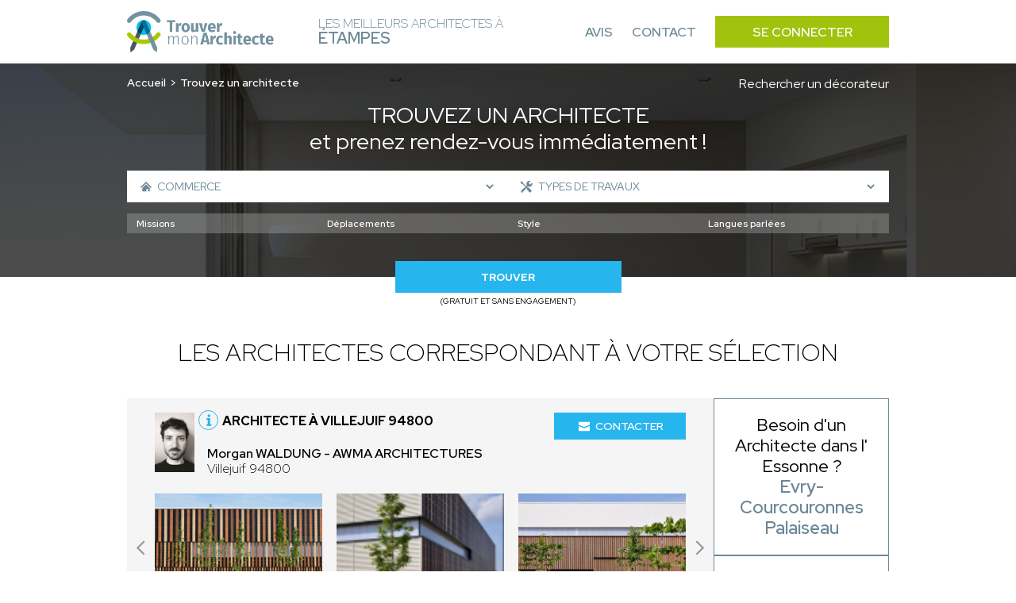

--- FILE ---
content_type: text/html; charset=UTF-8
request_url: https://architecte-etampes.fr/recherche-avancee/commerce
body_size: 10607
content:
<!DOCTYPE html>
<html lang="fr">
    <head>
        <!-- Google Tag Manager -->
<script>(function(w,d,s,l,i){w[l]=w[l]||[];w[l].push({'gtm.start':
new Date().getTime(),event:'gtm.js'});var f=d.getElementsByTagName(s)[0],
j=d.createElement(s),dl=l!='dataLayer'?'&l='+l:'';j.async=true;j.src=
'https://www.googletagmanager.com/gtm.js?id='+i+dl;f.parentNode.insertBefore(j,f);
})(window,document,'script','dataLayer','GTM-WLF4ZNQP');</script>
<!-- End Google Tag Manager -->
                        
                        
        <meta charset="UTF-8">
        <meta name="viewport" content="width=device-width, initial-scale=1">
        <meta name="bingbot" content="noindex,nofollow" />
        <meta name="robots" content="index,follow">
        <title>Architecte Commerce Étampes : Trouvez les meilleurs architectes à Étampes</title>
        <meta name="description" content="Trouvez les meilleurs architectes à Étampes pour votre projet : Commerce. 1er RDV et prise de contact 100% gratuit. Réalisez le projet de vos rêves.">


                <link rel="icon" href='/img/TMA/favicon.ico' />
                <style>
        :root {
            --text: #6c8897;
            --primary: #a1c30e;
            --primary-opacity: #a1c30ed6;
            --secondary: #27b5ed;
        }
        </style>
                        

                <link rel="stylesheet" href="/font/font.css">

                <script>
            const G_REC_KEY = "6Ld2Wz0nAAAAAJIuOogm5yGoI8MYsbPtrRj9K9SX";
        </script>
        <script defer type="module" src="/assets/front.ts-074dc22d.js"></script><link rel="stylesheet" href="/assets/front-738dcbf0.css" /><link rel="modulepreload" href="/assets/_api-f1592795.js" />

                    </head>
    <body >
    <!-- Google Tag Manager (noscript) -->
<noscript><iframe src="https://www.googletagmanager.com/ns.html?id=GTM-WLF4ZNQP"
height="0" width="0" style="display:none;visibility:hidden"></iframe></noscript>
<!-- End Google Tag Manager (noscript) -->
        <nav class="navbar" id="navbar">
            <div class="navbar__content container">
                <div class="navbar__left">
                    <div class="navbar__logo">
                        <a href="/">
                                                            <img src='/img/TMA/logo.png' alt="Logo Trouver Mon Architecte">
                                                    </a>
                    </div>
                    <div class="navbar__title">
                        <span>Les meilleurs Architectes à<br> <strong>Étampes</strong></span>
                    </div>
                </div>
                <div class="navbar__right" id="navbar-links">
                    <div class="navbar__links container">
                        <a href="https://www.trouver-mon-architecte.fr/avis-partenaires/particuliers?utm_source=top&utm_medium=architecte" class="navbar__link">Avis</a>
                        <a href="https://www.trouver-mon-architecte.fr/contactez-nous?utm_source=top&utm_medium=architecte" class="navbar__link">Contact</a>
                        <a href="https://www.trouver-mon-architecte.fr/se-connecter?utm_source=top&utm_medium=architecte" class="navbar__button">Se connecter</a>
                    </div>
                </div>
                <div class="navbar__open">
                    <button type="button" id="navbar-open">
                        <span></span>
                        <span></span>
                        <span></span>
                    </button>
                </div>
            </div>
        </nav>
        <main>
        <header class="header-search">
        <span class="header-search__bg"></span>
        <div class="header-search__content container">
            <div class="header-search__content_topbar">
                <nav class="header-search__breadcrumb">
                    <ol>
                        <li><a href="/">Accueil</a></li>
                                                    <li>Trouvez un architecte</li>
                                            </ol>
                </nav>
                                <a href="/recherche-avancee?wt=24">
                    Rechercher un décorateur
                </a>
                            </div>
            <div class="header-search__title">
                                    <h1><span>Trouvez un architecte</span><br>et prenez rendez-vous immédiatement !</h1>
                            </div>
            <div class="header-search__form">
                                                                    <form action="/recherche-avancee/commerce" method="GET" id="form-search">
                    <div class="header-search-form__top">
                                                <div class="header-search-form__left">
                            <span class="header-search-form__icon header-search-form__house"><svg class="icon icon-house icon-sm">
    <use xlink:href="/icons.svg?logo#house"></use>
</svg></span>
                            <select name="sk" class="sk-url">
                                <option value="">Types de biens</option> 
                                                                    <option value="maison-individuelle" >Maison individuelle</option>
                                                                            <option value="maison-passive-ecologique" >- Maison passive / écologique</option>
                                                                            <option value="chalet-maison-en-bois" >- Chalet / Maison en bois</option>
                                                                            <option value="maison-connectee-domotique" >- Maison connectée (domotique)</option>
                                                                            <option value="maison-de-ville" >- Maison de ville</option>
                                                                            <option value="maison-de-campagne" >- Maison de campagne</option>
                                                                            <option value="tiny-house" >- Tiny house</option>
                                                                            <option value="villa" >- Villa</option>
                                                                                                        <option value="appartement" >Appartement</option>
                                                                                                        <option value="residentiel-collectif" >Résidentiel collectif</option>
                                                                                                        <option value="commerce" selected>Commerce</option>
                                                                                                        <option value="hotellerie-restauration" >Hôtellerie - Restauration</option>
                                                                                                        <option value="batiment-professionnel" >Bâtiment professionnel</option>
                                                                            <option value="bureau" >- Bureau</option>
                                                                            <option value="hangar" >- Hangar</option>
                                                                            <option value="batiment-industriel" >- Bâtiment industriel</option>
                                                                            <option value="batiment-agricole" >- Bâtiment agricole</option>
                                                                            <option value="usine" >- Usine</option>
                                                                                                        <option value="exterieur" >Extérieur</option>
                                                                                                        <option value="patrimoine" >Patrimoine</option>
                                                                                                        <option value="batiment-accueillant-du-public-erp" >Bâtiment accueillant du public (ERP)</option>
                                                                                                </select>
                        </div>
                                                <div class="header-search-form__right">
                            <span class="header-search-form__icon header-search-form__tools"><svg class="icon icon-tools icon-sm">
    <use xlink:href="/icons.svg?logo#tools"></use>
</svg></span>
                            <select name="sk[]" class="sk-url">
                                <option value="">Types de travaux</option>
                                                                    <option value="construction-neuve" >Construction neuve</option>
                                                                                                        <option value="renovation" >Rénovation</option>
                                                                                                        <option value="renovation-energetique" >Rénovation énergétique</option>
                                                                                                        <option value="surelevation" >Surélévation</option>
                                                                                                        <option value="extension" >Extension</option>
                                                                                                        <option value="expertise" >Expertise</option>
                                                                                                        <option value="terrasse" >Terrasse</option>
                                                                                                        <option value="mise-aux-normes" >Mise aux normes</option>
                                                                                                        <option value="transformation" >Transformation</option>
                                                                                                        <option value="assistance-a-la-maitrise-d-ouvrage" >Assistance à la maitrise d&#039;ouvrage</option>
                                                                                                        <option value="piscine" >Piscine</option>
                                                                                                        <option value="jardin" >Jardin</option>
                                                                                                        <option value="architecture-d-interieur" >Architecture d’intérieur</option>
                                                                                                        <option value="Etude-de-faisabilite" >Étude de faisabilité</option>
                                                                                                        <option value="assainissement" >Assainissement</option>
                                                                                                        <option value="rehabilitation" >Réhabilitation</option>
                                                                                                        <option value="amenagement-combles" >Aménagement combles</option>
                                                                                                </select>
                        </div>
                                                                                            </div>
                    <div id="more-criteria">
                        <div class="header-search-form__more">
                            <svg class="icon icon-add icon-sm">
    <use xlink:href="/icons.svg?logo#add"></use>
</svg>
                            <p>Plus de critères</p>
                        </div>
                    </div>
                                        <div class="header-search-form__middle" id="criteria">
                                                <div class="header-search-form__select header-search-form__assignments">
                            <select name="attr[54]">
                                <option value="">Missions</option>
                                                                    <option value="plan" >Plan</option>
                                                                    <option value="permis-de-construire" >Permis de construire</option>
                                                                    <option value="suivi-de-chantier" >Suivi de chantier</option>
                                                                    <option value="conseil" >Conseil</option>
                                                                    <option value="diagnostic" >Diagnostic</option>
                                                                    <option value="visite-conseil-avant-achat" >Visite conseil avant achat</option>
                                                            </select>
                        </div>
                        <div class="header-search-form__select header-search-form__trips">
                            <select name="attr[55]">
                                <option value="">Déplacements</option>
                                                                    <option value="departemental-jusq-50km" >Départemental (jusq. 50km)</option>
                                                                    <option value="regional-jusq-100km" >Régional (jusq. 100km)</option>
                                                                    <option value="national-jusq-1-000km" >National (jusq. 1 000km)</option>
                                                                    <option value="international" >International</option>
                                                            </select>
                        </div>
                        <div class="header-search-form__select header-search-form__style">
                            <select name="attr[58]">
                                <option value="">Style</option>
                                                                    <option value="futuriste" >Futuriste</option>
                                                                    <option value="contemporain" >Contemporain</option>
                                                                    <option value="moderne" >Moderne</option>
                                                                    <option value="traditionnel" >Traditionnel</option>
                                                                    <option value="ancien" >Ancien</option>
                                                                    <option value="historique" >Historique</option>
                                                                    <option value="japonais" >Japonais</option>
                                                                    <option value="vintage" >Vintage</option>
                                                                    <option value="minimaliste" >Minimaliste</option>
                                                            </select>
                        </div>
                        <div class="header-search-form__select header-search-form__languages">
                            <select name="attr[62]">
                                <option value="">Langues parlées</option>
                                                                    <option value="francais" >Français</option>
                                                                    <option value="anglais" >Anglais</option>
                                                                    <option value="allemand" >Allemand</option>
                                                                    <option value="espagnol" >Espagnol</option>
                                                                    <option value="italien" >Italien</option>
                                                                    <option value="coreen" >Coréen</option>
                                                                    <option value="japonais" >Japonais</option>
                                                                    <option value="espagnol" >Espagnol</option>
                                                                    <option value="arabe" >Arabe</option>
                                                                    <option value="russe" >Russe</option>
                                                                    <option value="portugais" >Portugais</option>
                                                                    <option value="neerlandais" >Néerlandais</option>
                                                                    <option value="tcheque" >Tchèque</option>
                                                                    <option value="slovaque" >Slovaque</option>
                                                                    <option value="bulgare" >Bulgare</option>
                                                                    <option value="mandarin" >Mandarin</option>
                                                                    <option value="polonais" >Polonais</option>
                                                                    <option value="chinois" >Chinois</option>
                                                                    <option value="neerlandais" >Néerlandais</option>
                                                                    <option value="mandarin" >Mandarin</option>
                                                                    <option value="turque" >Turque</option>
                                                            </select>
                        </div>
                                            </div>
                                                            <div class="header-search-form__bottom">
                        <div class="header-search-form__submit">
                            <button name="submitaz" type="submit">Trouver</button>
                            <p>(Gratuit et sans engagement)</p>
                        </div>
                    </div>
                </form>
            </div>
        </div>
    </header>
        <section class="section section-best section-result">
        <div class="section-best__content container">
            <div class="section-best__title">
                                    <h2 class="h2">Les architectes correspondant à votre sélection</h2>
                            </div>
            <div class="section-best__list">
                <div class="section-best__items">
                                            <div class="section-best__item">
    <div class="section-best-item__top">
        <div class="section-best-item__profil">
            <div class="section-best-item__portrait">
                <a href="https://www.trouver-mon-architecte.fr/architecte/4238-awma-architectures-morgan-waldung?utm_source=top&utm_medium=architecte" target="_blank">
                    <img src="https://architecte-etampes.fr/media/cache/profile_picture/upload/worker/4238/172917694239825941data.png" alt="Morgan WALDUNG" loading="lazy" />
                </a>
            </div>
            <div class="section-best-item__location">
                <div class="section-best-item__icon">
                    <svg class="icon icon-info icon-sm">
    <use xlink:href="/icons.svg?logo#info"></use>
</svg>
                    <div class="section-best-item__pophover">
                                                                                <p>Architecte DPLG enregistré à l'ordre national des architectes</p>
                                                                            <div class="section-best-item__pophover-arrow"></div>
                    </div>
                </div>
                <a href="https://www.trouver-mon-architecte.fr/architecte/4238-awma-architectures-morgan-waldung?utm_source=top&utm_medium=architecte" target="_blank">
                    <h3>Architecte à Villejuif 94800</h3>
                </a>
                <a href="https://www.trouver-mon-architecte.fr/architecte/4238-awma-architectures-morgan-waldung?utm_source=top&utm_medium=architecte" target="_blank">
                    <p>
                        <span>Morgan WALDUNG - AWMA ARCHITECTURES</span><br>
                                                Villejuif 94800
                    </p>
                </a>
            </div>
        </div>
        <div class="section-best-item__contact">
            <div class="section-best-item__message">
                <a href="https://www.trouver-mon-architecte.fr/architecte/4238-awma-architectures-morgan-waldung?utm_source=top&utm_medium=architecte" target="_blank"><svg class="icon icon-email icon-sm">
    <use xlink:href="/icons.svg?logo#email"></use>
</svg> Contacter</a>
            </div>
        </div>
            </div>
        <div class="section-best-item__bottom">
        <div class="slider-container" id="carousel-realisation">
            <div class="slider">
                <a href="https://www.trouver-mon-architecte.fr/architecte/4238-awma-architectures-morgan-waldung?utm_source=top&utm_medium=architecte" target="_blank">
                    <div class="slides carousel-desktop">
                                                    <div class="slide">
                                <div class="carousel-realisation__img">
                                                                            <img src="https://architecte-etampes.fr/media/cache/slider_picture/upload/worker/4238/1729176695926809457data.PNG" alt="Morgan WALDUNG - AWMA ARCHITECTURES" loading="lazy" />
                                                                            <img src="https://architecte-etampes.fr/media/cache/slider_picture/upload/worker/4238/1729176713373159680data.PNG" alt="Morgan WALDUNG - AWMA ARCHITECTURES" loading="lazy" />
                                                                            <img src="https://architecte-etampes.fr/media/cache/slider_picture/upload/worker/4238/1729176728125538846data.PNG" alt="Morgan WALDUNG - AWMA ARCHITECTURES" loading="lazy" />
                                                                    </div>
                            </div>
                                            </div>
                    <div class="slides carousel-mobile">
                                                    <div class="slide">
                                <div class="carousel-realisation__img">
                                        <img src="https://architecte-etampes.fr/media/cache/slider_picture_mobile/upload/worker/4238/1729176695926809457data.PNG" alt="Morgan WALDUNG - AWMA ARCHITECTURES" loading="lazy" />
                                </div>
                            </div>
                                                    <div class="slide">
                                <div class="carousel-realisation__img">
                                        <img src="https://architecte-etampes.fr/media/cache/slider_picture_mobile/upload/worker/4238/1729176713373159680data.PNG" alt="Morgan WALDUNG - AWMA ARCHITECTURES" loading="lazy" />
                                </div>
                            </div>
                                                    <div class="slide">
                                <div class="carousel-realisation__img">
                                        <img src="https://architecte-etampes.fr/media/cache/slider_picture_mobile/upload/worker/4238/1729176728125538846data.PNG" alt="Morgan WALDUNG - AWMA ARCHITECTURES" loading="lazy" />
                                </div>
                            </div>
                                            </div>
                </a>
                <div class="slide__arrows">
                    <button class="slide__arrow slide__prev"><svg class="icon icon-carousel-left">
    <use xlink:href="/icons.svg?logo#carousel-left"></use>
</svg></button>
                    <button class="slide__arrow slide__next"><svg class="icon icon-carousel-right">
    <use xlink:href="/icons.svg?logo#carousel-right"></use>
</svg></button>
                </div>
            </div>
        </div>
    </div>
    </div>                                            <div class="section-best__item">
    <div class="section-best-item__top">
        <div class="section-best-item__profil">
            <div class="section-best-item__portrait">
                <a href="https://www.trouver-mon-architecte.fr/architecte/4540-aprim-architecture-madiha-ouqacem-viratham?utm_source=top&utm_medium=architecte" target="_blank">
                    <img src="https://architecte-etampes.fr/media/cache/profile_picture/upload/worker/4540/1751538306427248137data.jpg" alt="Madiha OUQACEM VIRATHAM" loading="lazy" />
                </a>
            </div>
            <div class="section-best-item__location">
                <div class="section-best-item__icon">
                    <svg class="icon icon-info icon-sm">
    <use xlink:href="/icons.svg?logo#info"></use>
</svg>
                    <div class="section-best-item__pophover">
                                                                                <p>Architecte DPLG enregistré à l'ordre national des architectes</p>
                                                                            <div class="section-best-item__pophover-arrow"></div>
                    </div>
                </div>
                <a href="https://www.trouver-mon-architecte.fr/architecte/4540-aprim-architecture-madiha-ouqacem-viratham?utm_source=top&utm_medium=architecte" target="_blank">
                    <h3>Architecte à L&#039;Haÿ-les-Roses 94240</h3>
                </a>
                <a href="https://www.trouver-mon-architecte.fr/architecte/4540-aprim-architecture-madiha-ouqacem-viratham?utm_source=top&utm_medium=architecte" target="_blank">
                    <p>
                        <span>Madiha OUQACEM VIRATHAM - APRIM ARCHITECTURE</span><br>
                                                L&#039;Haÿ-les-Roses 94240
                    </p>
                </a>
            </div>
        </div>
        <div class="section-best-item__contact">
            <div class="section-best-item__message">
                <a href="https://www.trouver-mon-architecte.fr/architecte/4540-aprim-architecture-madiha-ouqacem-viratham?utm_source=top&utm_medium=architecte" target="_blank"><svg class="icon icon-email icon-sm">
    <use xlink:href="/icons.svg?logo#email"></use>
</svg> Contacter</a>
            </div>
        </div>
            </div>
        <div class="section-best-item__bottom">
        <div class="slider-container" id="carousel-realisation">
            <div class="slider">
                <a href="https://www.trouver-mon-architecte.fr/architecte/4540-aprim-architecture-madiha-ouqacem-viratham?utm_source=top&utm_medium=architecte" target="_blank">
                    <div class="slides carousel-desktop">
                                                    <div class="slide">
                                <div class="carousel-realisation__img">
                                                                            <img src="https://architecte-etampes.fr/media/cache/slider_picture/upload/worker/4540/1743089323710670298data.jpeg" alt="Madiha OUQACEM VIRATHAM - APRIM ARCHITECTURE" loading="lazy" />
                                                                            <img src="https://architecte-etampes.fr/media/cache/slider_picture/upload/worker/4540/1743089236552572300data.jpeg" alt="Madiha OUQACEM VIRATHAM - APRIM ARCHITECTURE" loading="lazy" />
                                                                    </div>
                            </div>
                                            </div>
                    <div class="slides carousel-mobile">
                                                    <div class="slide">
                                <div class="carousel-realisation__img">
                                        <img src="https://architecte-etampes.fr/media/cache/slider_picture_mobile/upload/worker/4540/1743089323710670298data.jpeg" alt="Madiha OUQACEM VIRATHAM - APRIM ARCHITECTURE" loading="lazy" />
                                </div>
                            </div>
                                                    <div class="slide">
                                <div class="carousel-realisation__img">
                                        <img src="https://architecte-etampes.fr/media/cache/slider_picture_mobile/upload/worker/4540/1743089236552572300data.jpeg" alt="Madiha OUQACEM VIRATHAM - APRIM ARCHITECTURE" loading="lazy" />
                                </div>
                            </div>
                                            </div>
                </a>
                <div class="slide__arrows">
                    <button class="slide__arrow slide__prev"><svg class="icon icon-carousel-left">
    <use xlink:href="/icons.svg?logo#carousel-left"></use>
</svg></button>
                    <button class="slide__arrow slide__next"><svg class="icon icon-carousel-right">
    <use xlink:href="/icons.svg?logo#carousel-right"></use>
</svg></button>
                </div>
            </div>
        </div>
    </div>
    </div>                                            <div class="section-best__item">
    <div class="section-best-item__top">
        <div class="section-best-item__profil">
            <div class="section-best-item__portrait">
                <a href="https://www.trouver-mon-architecte.fr/architecte/4541-willerval-et-associes-agence-d-architecture?utm_source=top&utm_medium=architecte" target="_blank">
                    <img src="https://architecte-etampes.fr/media/cache/profile_picture/upload/worker/4541/1744216596381240526data.jpg" alt="AGENCE D&#039;ARCHITECTURE" loading="lazy" />
                </a>
            </div>
            <div class="section-best-item__location">
                <div class="section-best-item__icon">
                    <svg class="icon icon-info icon-sm">
    <use xlink:href="/icons.svg?logo#info"></use>
</svg>
                    <div class="section-best-item__pophover">
                                                                                <p>Architecte DPLG enregistré à l'ordre national des architectes</p>
                                                                            <div class="section-best-item__pophover-arrow"></div>
                    </div>
                </div>
                <a href="https://www.trouver-mon-architecte.fr/architecte/4541-willerval-et-associes-agence-d-architecture?utm_source=top&utm_medium=architecte" target="_blank">
                    <h3>Architecte à Antony 92160</h3>
                </a>
                <a href="https://www.trouver-mon-architecte.fr/architecte/4541-willerval-et-associes-agence-d-architecture?utm_source=top&utm_medium=architecte" target="_blank">
                    <p>
                        <span>AGENCE D&#039;ARCHITECTURE - WILLERVAL ET ASSOCIES</span><br>
                                                Antony 92160
                    </p>
                </a>
            </div>
        </div>
        <div class="section-best-item__contact">
            <div class="section-best-item__message">
                <a href="https://www.trouver-mon-architecte.fr/architecte/4541-willerval-et-associes-agence-d-architecture?utm_source=top&utm_medium=architecte" target="_blank"><svg class="icon icon-email icon-sm">
    <use xlink:href="/icons.svg?logo#email"></use>
</svg> Contacter</a>
            </div>
        </div>
            </div>
        <div class="section-best-item__bottom">
        <div class="slider-container" id="carousel-realisation">
            <div class="slider">
                <a href="https://www.trouver-mon-architecte.fr/architecte/4541-willerval-et-associes-agence-d-architecture?utm_source=top&utm_medium=architecte" target="_blank">
                    <div class="slides carousel-desktop">
                                                    <div class="slide">
                                <div class="carousel-realisation__img">
                                                                            <img src="https://architecte-etampes.fr/media/cache/slider_picture/upload/worker/4541/1744194489135537352data.jpg" alt="AGENCE D&#039;ARCHITECTURE - WILLERVAL ET ASSOCIES" loading="lazy" />
                                                                            <img src="https://architecte-etampes.fr/media/cache/slider_picture/upload/worker/4541/1744194508393160697data.jpg" alt="AGENCE D&#039;ARCHITECTURE - WILLERVAL ET ASSOCIES" loading="lazy" />
                                                                            <img src="https://architecte-etampes.fr/media/cache/slider_picture/upload/worker/4541/1744194544263563904data.jpg" alt="AGENCE D&#039;ARCHITECTURE - WILLERVAL ET ASSOCIES" loading="lazy" />
                                                                    </div>
                            </div>
                                            </div>
                    <div class="slides carousel-mobile">
                                                    <div class="slide">
                                <div class="carousel-realisation__img">
                                        <img src="https://architecte-etampes.fr/media/cache/slider_picture_mobile/upload/worker/4541/1744194489135537352data.jpg" alt="AGENCE D&#039;ARCHITECTURE - WILLERVAL ET ASSOCIES" loading="lazy" />
                                </div>
                            </div>
                                                    <div class="slide">
                                <div class="carousel-realisation__img">
                                        <img src="https://architecte-etampes.fr/media/cache/slider_picture_mobile/upload/worker/4541/1744194508393160697data.jpg" alt="AGENCE D&#039;ARCHITECTURE - WILLERVAL ET ASSOCIES" loading="lazy" />
                                </div>
                            </div>
                                                    <div class="slide">
                                <div class="carousel-realisation__img">
                                        <img src="https://architecte-etampes.fr/media/cache/slider_picture_mobile/upload/worker/4541/1744194544263563904data.jpg" alt="AGENCE D&#039;ARCHITECTURE - WILLERVAL ET ASSOCIES" loading="lazy" />
                                </div>
                            </div>
                                            </div>
                </a>
                <div class="slide__arrows">
                    <button class="slide__arrow slide__prev"><svg class="icon icon-carousel-left">
    <use xlink:href="/icons.svg?logo#carousel-left"></use>
</svg></button>
                    <button class="slide__arrow slide__next"><svg class="icon icon-carousel-right">
    <use xlink:href="/icons.svg?logo#carousel-right"></use>
</svg></button>
                </div>
            </div>
        </div>
    </div>
    </div>                                            <div class="section-best__item">
    <div class="section-best-item__top">
        <div class="section-best-item__profil">
            <div class="section-best-item__portrait">
                <a href="https://www.trouver-mon-architecte.fr/architecte/4699-damien-fraulob-damien-fraulob?utm_source=top&utm_medium=architecte" target="_blank">
                    <img src="https://architecte-etampes.fr/media/cache/profile_picture/upload/worker/4699/1752170423575654339data.jpg" alt="Damien FRAULOB" loading="lazy" />
                </a>
            </div>
            <div class="section-best-item__location">
                <div class="section-best-item__icon">
                    <svg class="icon icon-info icon-sm">
    <use xlink:href="/icons.svg?logo#info"></use>
</svg>
                    <div class="section-best-item__pophover">
                                                                                <p>Architecte DPLG enregistré à l'ordre national des architectes</p>
                                                                            <div class="section-best-item__pophover-arrow"></div>
                    </div>
                </div>
                <a href="https://www.trouver-mon-architecte.fr/architecte/4699-damien-fraulob-damien-fraulob?utm_source=top&utm_medium=architecte" target="_blank">
                    <h3>Architecte à Saint-Cloud 92210</h3>
                </a>
                <a href="https://www.trouver-mon-architecte.fr/architecte/4699-damien-fraulob-damien-fraulob?utm_source=top&utm_medium=architecte" target="_blank">
                    <p>
                        <span>Damien FRAULOB - DAMIEN FRAULOB</span><br>
                                                Saint-Cloud 92210
                    </p>
                </a>
            </div>
        </div>
        <div class="section-best-item__contact">
            <div class="section-best-item__message">
                <a href="https://www.trouver-mon-architecte.fr/architecte/4699-damien-fraulob-damien-fraulob?utm_source=top&utm_medium=architecte" target="_blank"><svg class="icon icon-email icon-sm">
    <use xlink:href="/icons.svg?logo#email"></use>
</svg> Contacter</a>
            </div>
        </div>
            </div>
        <div class="section-best-item__bottom">
        <div class="slider-container" id="carousel-realisation">
            <div class="slider">
                <a href="https://www.trouver-mon-architecte.fr/architecte/4699-damien-fraulob-damien-fraulob?utm_source=top&utm_medium=architecte" target="_blank">
                    <div class="slides carousel-desktop">
                                                    <div class="slide">
                                <div class="carousel-realisation__img">
                                                                            <img src="https://architecte-etampes.fr/media/cache/slider_picture/upload/worker/4699/1752160240844197263data.jpeg" alt="Damien FRAULOB - DAMIEN FRAULOB" loading="lazy" />
                                                                            <img src="https://architecte-etampes.fr/media/cache/slider_picture/upload/worker/4699/1752158098243061617data.jpeg" alt="Damien FRAULOB - DAMIEN FRAULOB" loading="lazy" />
                                                                            <img src="https://architecte-etampes.fr/media/cache/slider_picture/upload/worker/4699/1752155967316942296data.jpeg" alt="Damien FRAULOB - DAMIEN FRAULOB" loading="lazy" />
                                                                    </div>
                            </div>
                                                    <div class="slide">
                                <div class="carousel-realisation__img">
                                                                            <img src="https://architecte-etampes.fr/media/cache/slider_picture/upload/worker/4699/1752156156832491311data.jpeg" alt="Damien FRAULOB - DAMIEN FRAULOB" loading="lazy" />
                                                                            <img src="https://architecte-etampes.fr/media/cache/slider_picture/upload/worker/4699/1752168579973007308data.jpg" alt="Damien FRAULOB - DAMIEN FRAULOB" loading="lazy" />
                                                                            <img src="https://architecte-etampes.fr/media/cache/slider_picture/upload/worker/4699/1752167450166546881data.jpg" alt="Damien FRAULOB - DAMIEN FRAULOB" loading="lazy" />
                                                                    </div>
                            </div>
                                            </div>
                    <div class="slides carousel-mobile">
                                                    <div class="slide">
                                <div class="carousel-realisation__img">
                                        <img src="https://architecte-etampes.fr/media/cache/slider_picture_mobile/upload/worker/4699/1752160240844197263data.jpeg" alt="Damien FRAULOB - DAMIEN FRAULOB" loading="lazy" />
                                </div>
                            </div>
                                                    <div class="slide">
                                <div class="carousel-realisation__img">
                                        <img src="https://architecte-etampes.fr/media/cache/slider_picture_mobile/upload/worker/4699/1752158098243061617data.jpeg" alt="Damien FRAULOB - DAMIEN FRAULOB" loading="lazy" />
                                </div>
                            </div>
                                                    <div class="slide">
                                <div class="carousel-realisation__img">
                                        <img src="https://architecte-etampes.fr/media/cache/slider_picture_mobile/upload/worker/4699/1752155967316942296data.jpeg" alt="Damien FRAULOB - DAMIEN FRAULOB" loading="lazy" />
                                </div>
                            </div>
                                                    <div class="slide">
                                <div class="carousel-realisation__img">
                                        <img src="https://architecte-etampes.fr/media/cache/slider_picture_mobile/upload/worker/4699/1752156156832491311data.jpeg" alt="Damien FRAULOB - DAMIEN FRAULOB" loading="lazy" />
                                </div>
                            </div>
                                                    <div class="slide">
                                <div class="carousel-realisation__img">
                                        <img src="https://architecte-etampes.fr/media/cache/slider_picture_mobile/upload/worker/4699/1752168579973007308data.jpg" alt="Damien FRAULOB - DAMIEN FRAULOB" loading="lazy" />
                                </div>
                            </div>
                                                    <div class="slide">
                                <div class="carousel-realisation__img">
                                        <img src="https://architecte-etampes.fr/media/cache/slider_picture_mobile/upload/worker/4699/1752167450166546881data.jpg" alt="Damien FRAULOB - DAMIEN FRAULOB" loading="lazy" />
                                </div>
                            </div>
                                                    <div class="slide">
                                <div class="carousel-realisation__img">
                                        <img src="https://architecte-etampes.fr/media/cache/slider_picture_mobile/upload/worker/4699/1752167487602290164data.jpg" alt="Damien FRAULOB - DAMIEN FRAULOB" loading="lazy" />
                                </div>
                            </div>
                                                    <div class="slide">
                                <div class="carousel-realisation__img">
                                        <img src="https://architecte-etampes.fr/media/cache/slider_picture_mobile/upload/worker/4699/1752167633302725265data.jpg" alt="Damien FRAULOB - DAMIEN FRAULOB" loading="lazy" />
                                </div>
                            </div>
                                                    <div class="slide">
                                <div class="carousel-realisation__img">
                                        <img src="https://architecte-etampes.fr/media/cache/slider_picture_mobile/upload/worker/4699/1752168622348451037data.jpg" alt="Damien FRAULOB - DAMIEN FRAULOB" loading="lazy" />
                                </div>
                            </div>
                                                    <div class="slide">
                                <div class="carousel-realisation__img">
                                        <img src="https://architecte-etampes.fr/media/cache/slider_picture_mobile/upload/worker/4699/1752168814379706929data.jpg" alt="Damien FRAULOB - DAMIEN FRAULOB" loading="lazy" />
                                </div>
                            </div>
                                            </div>
                </a>
                <div class="slide__arrows">
                    <button class="slide__arrow slide__prev"><svg class="icon icon-carousel-left">
    <use xlink:href="/icons.svg?logo#carousel-left"></use>
</svg></button>
                    <button class="slide__arrow slide__next"><svg class="icon icon-carousel-right">
    <use xlink:href="/icons.svg?logo#carousel-right"></use>
</svg></button>
                </div>
            </div>
        </div>
    </div>
    </div>                                            <div class="section-best__item">
    <div class="section-best-item__top">
        <div class="section-best-item__profil">
            <div class="section-best-item__portrait">
                <a href="https://www.trouver-mon-architecte.fr/architecte/4876-xavier-louargant-summa-projects?utm_source=top&utm_medium=architecte" target="_blank">
                    <img src="https://architecte-etampes.fr/media/cache/profile_picture/upload/worker/4876/1757938553528990861data.jpg" alt="SUMMA PROJECTS" loading="lazy" />
                </a>
            </div>
            <div class="section-best-item__location">
                <div class="section-best-item__icon">
                    <svg class="icon icon-info icon-sm">
    <use xlink:href="/icons.svg?logo#info"></use>
</svg>
                    <div class="section-best-item__pophover">
                                                                                <p>Architecte DPLG enregistré à l'ordre national des architectes</p>
                                                                            <div class="section-best-item__pophover-arrow"></div>
                    </div>
                </div>
                <a href="https://www.trouver-mon-architecte.fr/architecte/4876-xavier-louargant-summa-projects?utm_source=top&utm_medium=architecte" target="_blank">
                    <h3>Architecte à Paris 75008</h3>
                </a>
                <a href="https://www.trouver-mon-architecte.fr/architecte/4876-xavier-louargant-summa-projects?utm_source=top&utm_medium=architecte" target="_blank">
                    <p>
                        <span>SUMMA PROJECTS - Xavier Louargant</span><br>
                                                Paris 75008
                    </p>
                </a>
            </div>
        </div>
        <div class="section-best-item__contact">
            <div class="section-best-item__message">
                <a href="https://www.trouver-mon-architecte.fr/architecte/4876-xavier-louargant-summa-projects?utm_source=top&utm_medium=architecte" target="_blank"><svg class="icon icon-email icon-sm">
    <use xlink:href="/icons.svg?logo#email"></use>
</svg> Contacter</a>
            </div>
        </div>
            </div>
        <div class="section-best-item__bottom">
        <div class="slider-container" id="carousel-realisation">
            <div class="slider">
                <a href="https://www.trouver-mon-architecte.fr/architecte/4876-xavier-louargant-summa-projects?utm_source=top&utm_medium=architecte" target="_blank">
                    <div class="slides carousel-desktop">
                                                    <div class="slide">
                                <div class="carousel-realisation__img">
                                                                            <img src="https://architecte-etampes.fr/media/cache/slider_picture/upload/worker/4876/1757926394105461328data.jpeg" alt="SUMMA PROJECTS - Xavier Louargant" loading="lazy" />
                                                                    </div>
                            </div>
                                            </div>
                    <div class="slides carousel-mobile">
                                                    <div class="slide">
                                <div class="carousel-realisation__img">
                                        <img src="https://architecte-etampes.fr/media/cache/slider_picture_mobile/upload/worker/4876/1757926394105461328data.jpeg" alt="SUMMA PROJECTS - Xavier Louargant" loading="lazy" />
                                </div>
                            </div>
                                            </div>
                </a>
                <div class="slide__arrows">
                    <button class="slide__arrow slide__prev"><svg class="icon icon-carousel-left">
    <use xlink:href="/icons.svg?logo#carousel-left"></use>
</svg></button>
                    <button class="slide__arrow slide__next"><svg class="icon icon-carousel-right">
    <use xlink:href="/icons.svg?logo#carousel-right"></use>
</svg></button>
                </div>
            </div>
        </div>
    </div>
    </div>                                            <div class="section-best__item">
    <div class="section-best-item__top">
        <div class="section-best-item__profil">
            <div class="section-best-item__portrait">
                <a href="https://www.trouver-mon-architecte.fr/architecte/3899-cobbs-consulting-et-architecture-yakub-fazilahmed?utm_source=top&utm_medium=architecte" target="_blank">
                    <img src="https://architecte-etampes.fr/media/cache/profile_picture/upload/worker/3899/1712598175485719047data.png" alt="YAKUB FAZILAHMED" loading="lazy" />
                </a>
            </div>
            <div class="section-best-item__location">
                <div class="section-best-item__icon">
                    <svg class="icon icon-info icon-sm">
    <use xlink:href="/icons.svg?logo#info"></use>
</svg>
                    <div class="section-best-item__pophover">
                                                                                <p>Architecte DPLG enregistré à l'ordre national des architectes</p>
                                                                            <div class="section-best-item__pophover-arrow"></div>
                    </div>
                </div>
                <a href="https://www.trouver-mon-architecte.fr/architecte/3899-cobbs-consulting-et-architecture-yakub-fazilahmed?utm_source=top&utm_medium=architecte" target="_blank">
                    <h3>Architecte à Orsay 91400</h3>
                </a>
                <a href="https://www.trouver-mon-architecte.fr/architecte/3899-cobbs-consulting-et-architecture-yakub-fazilahmed?utm_source=top&utm_medium=architecte" target="_blank">
                    <p>
                        <span>YAKUB FAZILAHMED - COBBS CONSULTING ET ARCHITECTURE</span><br>
                                                    22 Rue Pierre et Marie Curie
                                                Orsay 91400
                    </p>
                </a>
            </div>
        </div>
        <div class="section-best-item__contact">
            <div class="section-best-item__message">
                <a href="https://www.trouver-mon-architecte.fr/architecte/3899-cobbs-consulting-et-architecture-yakub-fazilahmed?utm_source=top&utm_medium=architecte" target="_blank"><svg class="icon icon-email icon-sm">
    <use xlink:href="/icons.svg?logo#email"></use>
</svg> Contacter</a>
            </div>
        </div>
            </div>
        <div class="section-best-item__bottom">
        <div class="slider-container" id="carousel-realisation">
            <div class="slider">
                <a href="https://www.trouver-mon-architecte.fr/architecte/3899-cobbs-consulting-et-architecture-yakub-fazilahmed?utm_source=top&utm_medium=architecte" target="_blank">
                    <div class="slides carousel-desktop">
                                                    <div class="slide">
                                <div class="carousel-realisation__img">
                                                                            <img src="https://architecte-etampes.fr/media/cache/slider_picture/upload/worker/3899/1712591420422856917data.jpg" alt="YAKUB FAZILAHMED - COBBS CONSULTING ET ARCHITECTURE" loading="lazy" />
                                                                    </div>
                            </div>
                                            </div>
                    <div class="slides carousel-mobile">
                                                    <div class="slide">
                                <div class="carousel-realisation__img">
                                        <img src="https://architecte-etampes.fr/media/cache/slider_picture_mobile/upload/worker/3899/1712591420422856917data.jpg" alt="YAKUB FAZILAHMED - COBBS CONSULTING ET ARCHITECTURE" loading="lazy" />
                                </div>
                            </div>
                                            </div>
                </a>
                <div class="slide__arrows">
                    <button class="slide__arrow slide__prev"><svg class="icon icon-carousel-left">
    <use xlink:href="/icons.svg?logo#carousel-left"></use>
</svg></button>
                    <button class="slide__arrow slide__next"><svg class="icon icon-carousel-right">
    <use xlink:href="/icons.svg?logo#carousel-right"></use>
</svg></button>
                </div>
            </div>
        </div>
    </div>
    </div>                                            <div class="section-best__item">
    <div class="section-best-item__top">
        <div class="section-best-item__profil">
            <div class="section-best-item__portrait">
                <a href="https://www.trouver-mon-architecte.fr/architecte/3131-caroline-belz-architecte-caroline-belz?utm_source=top&utm_medium=architecte" target="_blank">
                    <img src="https://architecte-etampes.fr/media/cache/profile_picture/upload/worker/3131/1676477707829700023data.jpg" alt="Caroline BELZ" loading="lazy" />
                </a>
            </div>
            <div class="section-best-item__location">
                <div class="section-best-item__icon">
                    <svg class="icon icon-info icon-sm">
    <use xlink:href="/icons.svg?logo#info"></use>
</svg>
                    <div class="section-best-item__pophover">
                                                                                <p>Architecte DPLG enregistré à l'ordre national des architectes</p>
                                                                            <div class="section-best-item__pophover-arrow"></div>
                    </div>
                </div>
                <a href="https://www.trouver-mon-architecte.fr/architecte/3131-caroline-belz-architecte-caroline-belz?utm_source=top&utm_medium=architecte" target="_blank">
                    <h3>Architecte à Paris 75005</h3>
                </a>
                <a href="https://www.trouver-mon-architecte.fr/architecte/3131-caroline-belz-architecte-caroline-belz?utm_source=top&utm_medium=architecte" target="_blank">
                    <p>
                        <span>Caroline BELZ - Caroline Belz Architecte</span><br>
                                                Paris 75005
                    </p>
                </a>
            </div>
        </div>
        <div class="section-best-item__contact">
            <div class="section-best-item__message">
                <a href="https://www.trouver-mon-architecte.fr/architecte/3131-caroline-belz-architecte-caroline-belz?utm_source=top&utm_medium=architecte" target="_blank"><svg class="icon icon-email icon-sm">
    <use xlink:href="/icons.svg?logo#email"></use>
</svg> Contacter</a>
            </div>
        </div>
            </div>
        <div class="section-best-item__bottom">
        <div class="slider-container" id="carousel-realisation">
            <div class="slider">
                <a href="https://www.trouver-mon-architecte.fr/architecte/3131-caroline-belz-architecte-caroline-belz?utm_source=top&utm_medium=architecte" target="_blank">
                    <div class="slides carousel-desktop">
                                                    <div class="slide">
                                <div class="carousel-realisation__img">
                                                                            <img src="https://architecte-etampes.fr/media/cache/slider_picture/upload/worker/3131/167735293782411676data.jpg" alt="Caroline BELZ - Caroline Belz Architecte" loading="lazy" />
                                                                            <img src="https://architecte-etampes.fr/media/cache/slider_picture/upload/worker/3131/1677353159684531413data.jpg" alt="Caroline BELZ - Caroline Belz Architecte" loading="lazy" />
                                                                            <img src="https://architecte-etampes.fr/media/cache/slider_picture/upload/worker/3131/1677353122804795478data.jpg" alt="Caroline BELZ - Caroline Belz Architecte" loading="lazy" />
                                                                    </div>
                            </div>
                                            </div>
                    <div class="slides carousel-mobile">
                                                    <div class="slide">
                                <div class="carousel-realisation__img">
                                        <img src="https://architecte-etampes.fr/media/cache/slider_picture_mobile/upload/worker/3131/167735293782411676data.jpg" alt="Caroline BELZ - Caroline Belz Architecte" loading="lazy" />
                                </div>
                            </div>
                                                    <div class="slide">
                                <div class="carousel-realisation__img">
                                        <img src="https://architecte-etampes.fr/media/cache/slider_picture_mobile/upload/worker/3131/1677353159684531413data.jpg" alt="Caroline BELZ - Caroline Belz Architecte" loading="lazy" />
                                </div>
                            </div>
                                                    <div class="slide">
                                <div class="carousel-realisation__img">
                                        <img src="https://architecte-etampes.fr/media/cache/slider_picture_mobile/upload/worker/3131/1677353122804795478data.jpg" alt="Caroline BELZ - Caroline Belz Architecte" loading="lazy" />
                                </div>
                            </div>
                                            </div>
                </a>
                <div class="slide__arrows">
                    <button class="slide__arrow slide__prev"><svg class="icon icon-carousel-left">
    <use xlink:href="/icons.svg?logo#carousel-left"></use>
</svg></button>
                    <button class="slide__arrow slide__next"><svg class="icon icon-carousel-right">
    <use xlink:href="/icons.svg?logo#carousel-right"></use>
</svg></button>
                </div>
            </div>
        </div>
    </div>
    </div>                                            <div class="section-best__item">
    <div class="section-best-item__top">
        <div class="section-best-item__profil">
            <div class="section-best-item__portrait">
                <a href="https://www.trouver-mon-architecte.fr/architecte/312-platypus-alexandre-train?utm_source=top&utm_medium=architecte" target="_blank">
                    <img src="https://architecte-etampes.fr/media/cache/profile_picture/upload/jpegtma/1582735689_photo-de-profil-alexandre-train-saint-mande.jpg" alt="Alexandre TRAIN" loading="lazy" />
                </a>
            </div>
            <div class="section-best-item__location">
                <div class="section-best-item__icon">
                    <svg class="icon icon-info icon-sm">
    <use xlink:href="/icons.svg?logo#info"></use>
</svg>
                    <div class="section-best-item__pophover">
                                                                                <p>Architecte DPLG enregistré à l'ordre national des architectes</p>
                                                                            <div class="section-best-item__pophover-arrow"></div>
                    </div>
                </div>
                <a href="https://www.trouver-mon-architecte.fr/architecte/312-platypus-alexandre-train?utm_source=top&utm_medium=architecte" target="_blank">
                    <h3>Architecte à Saint-Mandé 94160</h3>
                </a>
                <a href="https://www.trouver-mon-architecte.fr/architecte/312-platypus-alexandre-train?utm_source=top&utm_medium=architecte" target="_blank">
                    <p>
                        <span>Alexandre TRAIN - PLATYPUS</span><br>
                                                    Rue du Lac
                                                Saint-Mandé 94160
                    </p>
                </a>
            </div>
        </div>
        <div class="section-best-item__contact">
            <div class="section-best-item__message">
                <a href="https://www.trouver-mon-architecte.fr/architecte/312-platypus-alexandre-train?utm_source=top&utm_medium=architecte" target="_blank"><svg class="icon icon-email icon-sm">
    <use xlink:href="/icons.svg?logo#email"></use>
</svg> Contacter</a>
            </div>
        </div>
            </div>
        <div class="section-best-item__bottom">
        <div class="slider-container" id="carousel-realisation">
            <div class="slider">
                <a href="https://www.trouver-mon-architecte.fr/architecte/312-platypus-alexandre-train?utm_source=top&utm_medium=architecte" target="_blank">
                    <div class="slides carousel-desktop">
                                                    <div class="slide">
                                <div class="carousel-realisation__img">
                                                                            <img src="https://architecte-etampes.fr/media/cache/slider_picture/upload/worker/1164/17678689338551694data.jpg" alt="Alexandre TRAIN - PLATYPUS" loading="lazy" />
                                                                    </div>
                            </div>
                                            </div>
                    <div class="slides carousel-mobile">
                                                    <div class="slide">
                                <div class="carousel-realisation__img">
                                        <img src="https://architecte-etampes.fr/media/cache/slider_picture_mobile/upload/worker/1164/17678689338551694data.jpg" alt="Alexandre TRAIN - PLATYPUS" loading="lazy" />
                                </div>
                            </div>
                                            </div>
                </a>
                <div class="slide__arrows">
                    <button class="slide__arrow slide__prev"><svg class="icon icon-carousel-left">
    <use xlink:href="/icons.svg?logo#carousel-left"></use>
</svg></button>
                    <button class="slide__arrow slide__next"><svg class="icon icon-carousel-right">
    <use xlink:href="/icons.svg?logo#carousel-right"></use>
</svg></button>
                </div>
            </div>
        </div>
    </div>
    </div>                                            <div class="section-best__item">
    <div class="section-best-item__top">
        <div class="section-best-item__profil">
            <div class="section-best-item__portrait">
                <a href="https://www.trouver-mon-architecte.fr/architecte/4869-archi-green-etienne-houessou?utm_source=top&utm_medium=architecte" target="_blank">
                    <img src="https://architecte-etampes.fr/media/cache/profile_picture/upload/worker/4869/1767554370902331089-picture.jpg" alt="Etienne HOUESSOU" loading="lazy" />
                </a>
            </div>
            <div class="section-best-item__location">
                <div class="section-best-item__icon">
                    <svg class="icon icon-info icon-sm">
    <use xlink:href="/icons.svg?logo#info"></use>
</svg>
                    <div class="section-best-item__pophover">
                                                                                <p>Architecte DPLG enregistré à l'ordre national des architectes</p>
                                                                            <div class="section-best-item__pophover-arrow"></div>
                    </div>
                </div>
                <a href="https://www.trouver-mon-architecte.fr/architecte/4869-archi-green-etienne-houessou?utm_source=top&utm_medium=architecte" target="_blank">
                    <h3>Architecte à Clamart 92140</h3>
                </a>
                <a href="https://www.trouver-mon-architecte.fr/architecte/4869-archi-green-etienne-houessou?utm_source=top&utm_medium=architecte" target="_blank">
                    <p>
                        <span>Etienne HOUESSOU - ARCHI&#039;GREEN</span><br>
                                                Clamart 92140
                    </p>
                </a>
            </div>
        </div>
        <div class="section-best-item__contact">
            <div class="section-best-item__message">
                <a href="https://www.trouver-mon-architecte.fr/architecte/4869-archi-green-etienne-houessou?utm_source=top&utm_medium=architecte" target="_blank"><svg class="icon icon-email icon-sm">
    <use xlink:href="/icons.svg?logo#email"></use>
</svg> Contacter</a>
            </div>
        </div>
            </div>
        <div class="section-best-item__bottom">
        <div class="slider-container" id="carousel-realisation">
            <div class="slider">
                <a href="https://www.trouver-mon-architecte.fr/architecte/4869-archi-green-etienne-houessou?utm_source=top&utm_medium=architecte" target="_blank">
                    <div class="slides carousel-desktop">
                                                    <div class="slide">
                                <div class="carousel-realisation__img">
                                                                            <img src="https://architecte-etampes.fr/media/cache/slider_picture/upload/worker/4869/1767556761645449812-picture.jpeg" alt="Etienne HOUESSOU - ARCHI&#039;GREEN" loading="lazy" />
                                                                    </div>
                            </div>
                                            </div>
                    <div class="slides carousel-mobile">
                                                    <div class="slide">
                                <div class="carousel-realisation__img">
                                        <img src="https://architecte-etampes.fr/media/cache/slider_picture_mobile/upload/worker/4869/1767556761645449812-picture.jpeg" alt="Etienne HOUESSOU - ARCHI&#039;GREEN" loading="lazy" />
                                </div>
                            </div>
                                            </div>
                </a>
                <div class="slide__arrows">
                    <button class="slide__arrow slide__prev"><svg class="icon icon-carousel-left">
    <use xlink:href="/icons.svg?logo#carousel-left"></use>
</svg></button>
                    <button class="slide__arrow slide__next"><svg class="icon icon-carousel-right">
    <use xlink:href="/icons.svg?logo#carousel-right"></use>
</svg></button>
                </div>
            </div>
        </div>
    </div>
    </div>                                            <div class="section-best__item">
    <div class="section-best-item__top">
        <div class="section-best-item__profil">
            <div class="section-best-item__portrait">
                <a href="https://www.trouver-mon-architecte.fr/architecte/4147-lba-architecture-luca-battisti?utm_source=top&utm_medium=architecte" target="_blank">
                    <img src="https://architecte-etampes.fr/media/cache/profile_picture/upload/worker/4147/1733440509339605807data.jpg" alt="Luca BATTISTI" loading="lazy" />
                </a>
            </div>
            <div class="section-best-item__location">
                <div class="section-best-item__icon">
                    <svg class="icon icon-info icon-sm">
    <use xlink:href="/icons.svg?logo#info"></use>
</svg>
                    <div class="section-best-item__pophover">
                                                                                <p>Architecte DPLG enregistré à l'ordre national des architectes</p>
                                                                            <div class="section-best-item__pophover-arrow"></div>
                    </div>
                </div>
                <a href="https://www.trouver-mon-architecte.fr/architecte/4147-lba-architecture-luca-battisti?utm_source=top&utm_medium=architecte" target="_blank">
                    <h3>Architecte à Paris 75013</h3>
                </a>
                <a href="https://www.trouver-mon-architecte.fr/architecte/4147-lba-architecture-luca-battisti?utm_source=top&utm_medium=architecte" target="_blank">
                    <p>
                        <span>Luca BATTISTI - LBA ARCHITECTURE</span><br>
                                                    1 Rue du Chevaleret
                                                Paris 75013
                    </p>
                </a>
            </div>
        </div>
        <div class="section-best-item__contact">
            <div class="section-best-item__message">
                <a href="https://www.trouver-mon-architecte.fr/architecte/4147-lba-architecture-luca-battisti?utm_source=top&utm_medium=architecte" target="_blank"><svg class="icon icon-email icon-sm">
    <use xlink:href="/icons.svg?logo#email"></use>
</svg> Contacter</a>
            </div>
        </div>
            </div>
        <div class="section-best-item__bottom">
        <div class="slider-container" id="carousel-realisation">
            <div class="slider">
                <a href="https://www.trouver-mon-architecte.fr/architecte/4147-lba-architecture-luca-battisti?utm_source=top&utm_medium=architecte" target="_blank">
                    <div class="slides carousel-desktop">
                                                    <div class="slide">
                                <div class="carousel-realisation__img">
                                                                            <img src="https://architecte-etampes.fr/media/cache/slider_picture/upload/worker/4147/173343935233630437data.jpg" alt="Luca BATTISTI - LBA ARCHITECTURE" loading="lazy" />
                                                                            <img src="https://architecte-etampes.fr/media/cache/slider_picture/upload/worker/4147/1733439378324897120data.jpg" alt="Luca BATTISTI - LBA ARCHITECTURE" loading="lazy" />
                                                                            <img src="https://architecte-etampes.fr/media/cache/slider_picture/upload/worker/4147/1733439411997779378data.jpg" alt="Luca BATTISTI - LBA ARCHITECTURE" loading="lazy" />
                                                                    </div>
                            </div>
                                            </div>
                    <div class="slides carousel-mobile">
                                                    <div class="slide">
                                <div class="carousel-realisation__img">
                                        <img src="https://architecte-etampes.fr/media/cache/slider_picture_mobile/upload/worker/4147/173343935233630437data.jpg" alt="Luca BATTISTI - LBA ARCHITECTURE" loading="lazy" />
                                </div>
                            </div>
                                                    <div class="slide">
                                <div class="carousel-realisation__img">
                                        <img src="https://architecte-etampes.fr/media/cache/slider_picture_mobile/upload/worker/4147/1733439378324897120data.jpg" alt="Luca BATTISTI - LBA ARCHITECTURE" loading="lazy" />
                                </div>
                            </div>
                                                    <div class="slide">
                                <div class="carousel-realisation__img">
                                        <img src="https://architecte-etampes.fr/media/cache/slider_picture_mobile/upload/worker/4147/1733439411997779378data.jpg" alt="Luca BATTISTI - LBA ARCHITECTURE" loading="lazy" />
                                </div>
                            </div>
                                            </div>
                </a>
                <div class="slide__arrows">
                    <button class="slide__arrow slide__prev"><svg class="icon icon-carousel-left">
    <use xlink:href="/icons.svg?logo#carousel-left"></use>
</svg></button>
                    <button class="slide__arrow slide__next"><svg class="icon icon-carousel-right">
    <use xlink:href="/icons.svg?logo#carousel-right"></use>
</svg></button>
                </div>
            </div>
        </div>
    </div>
    </div>                                        <div class="paginate-worker">
                        <ul>
                                                                                                                        <li class="paginate-worker__item active"
                                    data-page="0"><a class="paginate-worker__link" href="/recherche-avancee" >1</a></li>
                                                            <li class="paginate-worker__item "
                                    data-page="1"><a class="paginate-worker__link" href="/recherche-avancee?p=1" >2</a></li>
                                                            <li class="paginate-worker__item "
                                    data-page="2"><a class="paginate-worker__link" href="/recherche-avancee?p=2" >3</a></li>
                                                                                                                            <li class="paginate-worker__divider">...</li>
                                                                <li class="paginate-worker__item "
                                    data-page="6"><a class="paginate-worker__link" href="/recherche-avancee?p=6" >7</a></li>
                                                                                        <li class="paginate-worker__item" data-page="1"><a class="paginate-worker__link" href="/recherche-avancee?p=1" ><svg class="icon icon-carousel-right">
    <use xlink:href="/icons.svg?logo#carousel-right"></use>
</svg></a></li>
                                                    </ul>
                    </div>
                </div>
                <div class="section-best__infos">
                    <div class="section-best__info">
                        <p>
                            Besoin d'un Architecte dans l&#039; Essonne  ?
                        </p>
                                                                            <p>
                                <a href="https://architecte-evry-courcouronnes.fr"><span>Evry-Courcouronnes</span></a>
                            </p>
                                                    <p>
                                <a href="https://architectes-palaiseau.fr"><span>Palaiseau</span></a>
                            </p>
                                            </div>
                    <div class="section-best__info">
                        <p>
                            Besoin d'un Architecte en Ile-de-France ?
                        </p>
                                                                            <p>
                                <a href="https://top-architecte-antony.fr"><span>Antony</span></a>
                            </p>
                                                    <p>
                                <a href="https://architecte-argenteuil.fr"><span>Argenteuil</span></a>
                            </p>
                                                    <p>
                                <a href="https://architecte-bobigny.fr"><span>Bobigny</span></a>
                            </p>
                                                    <p>
                                <a href="https://architectes-boulogne-billancourt.fr"><span>Boulogne-Billancourt</span></a>
                            </p>
                                                    <p>
                                <a href="https://architecte-cergy.fr"><span>Cergy</span></a>
                            </p>
                                                    <p>
                                <a href="https://architecte-creteil.fr"><span>Créteil</span></a>
                            </p>
                                                    <p>
                                <a href="https://architecte-evry-courcouronnes.fr"><span>Evry-Courcouronnes</span></a>
                            </p>
                                                    <p>
                                <a href="https://architecte-fontainebleau.fr"><span>Fontainebleau</span></a>
                            </p>
                                                    <p>
                                <a href="https://architecte-lhay-les-roses.fr"><span>L&#039;Haÿ-les-Rose</span></a>
                            </p>
                                                    <p>
                                <a href="https://architecte-le-raincy.fr"><span>Le Raincy</span></a>
                            </p>
                                                    <p>
                                <a href="https://architecte-mantes-la-jolie.fr"><span>Mantes-la-Jolie</span></a>
                            </p>
                                                    <p>
                                <a href="https://architecte-meaux.fr"><span>Meaux</span></a>
                            </p>
                                                    <p>
                                <a href="https://architecte-melun.fr"><span>Melun</span></a>
                            </p>
                                                    <p>
                                <a href="https://architecte-nanterre.fr"><span>Nanterre</span></a>
                            </p>
                                                    <p>
                                <a href="https://architecte-nogent-sur-marne.fr"><span>Nogent-sur-Marne</span></a>
                            </p>
                                                    <p>
                                <a href="https://architectes-palaiseau.fr"><span>Palaiseau</span></a>
                            </p>
                                                    <p>
                                <a href="https://top-architecte-paris.fr"><span>Paris</span></a>
                            </p>
                                                    <p>
                                <a href="https://architecte-pontoise.fr"><span>Pontoise</span></a>
                            </p>
                                                    <p>
                                <a href="https://architecte-provins.fr"><span>Provins</span></a>
                            </p>
                                                    <p>
                                <a href="https://architecte-rambouillet.fr"><span>Rambouillet</span></a>
                            </p>
                                                    <p>
                                <a href="https://architecte-saint-denis.fr"><span>Saint-Denis</span></a>
                            </p>
                                                    <p>
                                <a href="https://architecte-saint-germain-en-laye.fr"><span>Saint-Germain-en-Laye</span></a>
                            </p>
                                                    <p>
                                <a href="https://architecte-sarcelles.fr"><span>Sarcelles</span></a>
                            </p>
                                                    <p>
                                <a href="https://architecte-torcy.fr"><span>Torcy</span></a>
                            </p>
                                                    <p>
                                <a href="https://architectes-versailles.fr"><span>Versailles</span></a>
                            </p>
                                            </div>
                    <div class="section-best__info">
                        <p>
                            Besoin d'un Architecte en France ?
                        </p>
                                                                            <p>
                                <a href="https://architecte-ajaccio.fr"><span>Ajaccio</span></a>
                            </p>
                                                    <p>
                                <a href="https://architectes-amiens.fr"><span>Amiens</span></a>
                            </p>
                                                    <p>
                                <a href="https://architecte-besancon.fr"><span>Besançon</span></a>
                            </p>
                                                    <p>
                                <a href="https://top-architecte-bordeaux.fr"><span>Bordeaux</span></a>
                            </p>
                                                    <p>
                                <a href="https://top-architecte-caen.fr"><span>Caen</span></a>
                            </p>
                                                    <p>
                                <a href="https://architecte-chalons-en-champagne.fr"><span>Châlons-en-Champagne</span></a>
                            </p>
                                                    <p>
                                <a href="https://architectes-clermont-ferrand.fr"><span>Clermont-Ferrand</span></a>
                            </p>
                                                    <p>
                                <a href="https://architecte-dijon.fr"><span>Dijon</span></a>
                            </p>
                                                    <p>
                                <a href="https://architectes-lille.fr"><span>Lille</span></a>
                            </p>
                                                    <p>
                                <a href="https://architectes-limoges.fr"><span>Limoges</span></a>
                            </p>
                                                    <p>
                                <a href="https://top-architecte-lyon.fr"><span>Lyon</span></a>
                            </p>
                                                    <p>
                                <a href="https://architectes-marseille.fr"><span>Marseille</span></a>
                            </p>
                                                    <p>
                                <a href="https://architectes-metz.fr"><span>Metz</span></a>
                            </p>
                                                    <p>
                                <a href="https://top-architecte-montpellier.fr"><span>Montpellier</span></a>
                            </p>
                                                    <p>
                                <a href="https://architectes-nantes.fr"><span>Nantes</span></a>
                            </p>
                                                    <p>
                                <a href="https://architecte-orleans.fr"><span>Orléans</span></a>
                            </p>
                                                    <p>
                                <a href="https://top-architecte-paris.fr"><span>Paris</span></a>
                            </p>
                                                    <p>
                                <a href="https://architecte-poitiers.fr"><span>Poitiers</span></a>
                            </p>
                                                    <p>
                                <a href="https://architectes-rennes.fr"><span>Rennes</span></a>
                            </p>
                                                    <p>
                                <a href="https://architectes-rouen.fr"><span>Rouen</span></a>
                            </p>
                                                    <p>
                                <a href="https://top-architecte-strasbourg.fr"><span>Strasbourg</span></a>
                            </p>
                                                    <p>
                                <a href="https://top-architecte-toulouse.fr"><span>Toulouse</span></a>
                            </p>
                                            </div>
                </div>
            </div>
            <div class="section-best__explanation">
                <div class="section-best__all">
                    <a href="https://www.trouver-mon-architecte.fr/architectes/Étampes-91150?utm_source=top&utm_medium=architecte">Voir tous les architectes à Étampes</a>
                </div>
                <div class="section-best-explanation__content">                    <div class="section-best-explanation__left">
                        <p><span>Lorsque l&#039;on entreprend un projet de construction ou de rénovation, l&#039;expertise d&#039;un architecte peut s&#039;avérer essentielle. En effet, un architecte est un professionnel formé pour concevoir et superviser la réalisation de bâtiments et d&#039;espaces de vie. Passer par un architecte peut donc permettre d&#039;obtenir des résultats plus efficaces et adaptés à ses besoins.</span></p>
                        <p>Dans la région Ile-de-France, notamment dans l&#039; Essonne et à Étampes, trouver un <strong>architecte</strong> peut sembler complexe, c'est là que notre plateforme <a href="https://www.trouver-mon-architecte.fr/?utm_source=top&utm_medium=architecte">Trouver-mon-architecte.fr</a> entre en jeu. Notre plateforme vous permet de trouver rapidement des professionnels qualifiés dans votre région. Il vous suffit de remplir un formulaire en ligne avec vos critères de recherche, tels que la localisation géographique et le type de projet que vous souhaitez réaliser, et nous vous mettons en relation avec des <strong>architectes</strong> disponibles.</p>
                        <p>Un <strong>architecte</strong> est un expert en matière de conception, de planification et de construction de bâtiments. Il peut vous aider à concevoir un projet qui répondra à vos besoins en termes de fonctionnalité, de style et de budget. L'<strong>architecte</strong> peut également vous aider à trouver des matériaux de qualité, à gérer les différents corps de métiers et à respecter les délais de construction. Avec un <strong>architecte</strong>, vous pouvez être sûr que votre projet sera réalisé selon les normes en vigueur et que la qualité sera au rendez-vous.</p>
                    </div>
                    <div class="section-best-explanation__right">
                        <p>Un <strong>décorateur d'intérieur</strong>, quant à lui, est spécialisé dans la décoration et l'aménagement intérieur. Il peut vous aider à créer un espace de vie fonctionnel, esthétique et confortable. Le <strong>décorateur d'intérieur</strong> peut vous conseiller sur les couleurs, les matériaux, les meubles et les accessoires pour créer l'ambiance que vous recherchez dans votre maison ou votre appartement. En travaillant avec un <strong>décorateur d'intérieur</strong>, vous pouvez être sûr que votre intérieur sera à la fois pratique et esthétique</p>
                        <p>Un autre avantage de passer par un <strong>architecte</strong> ou un <strong>décorateur</strong> est que cela peut augmenter la valeur de votre bien immobilier. En effet, un bâtiment conçu ou rénové par un <strong>architecte</strong> peut avoir un design plus esthétique et fonctionnel, ce qui peut augmenter sa valeur sur le marché immobilier.</p>
                        <p>Enfin, passer par notre plateforme <a href="https://www.trouver-mon-architecte.fr/?utm_source=top&utm_medium=architecte">Trouver-mon-architecte.fr</a> vous permet d'obtenir rapidement des devis gratuits de plusieurs professionnels, ce qui vous permet de comparer les offres et de trouver celle qui convient le mieux à votre budget.</p>
                        <p>En somme, engager un <strong>architecte</strong> ou un <strong>décorateur d'intérieur</strong> pour votre projet de construction ou de rénovation peut vous aider à économiser de l'argent, du temps et des efforts. Alors, n'hésitez plus ! Rendez-vous sur <a href="https://www.trouver-mon-architecte.fr/?utm_source=top&utm_medium=architecte">Trouver-mon-architecte.fr</a> pour trouver le professionnel qui répondra à vos attentes pour votre projet à Étampes ou dans les environs en Ile-de-France. Nos professionnels sont disponibles pour vous accompagner dans toutes les étapes de votre projet, de la conception à la réalisation, pour un résultat à la hauteur de vos attentes.</p>
                    </div>
                                    </div>
            </div>
        </div>
    </section>
    <section class="section section-domaine">
        <div class="section-domaine__content container">
            <div class="section-domaine__title">
                                    <h2 class="h2">Les architectes à <strong>Étampes</strong> par domaine d&#039;expertise</h2>
                            </div>
            <div class="section-domaine__expertise">
                <div class="section-domaine-expertise__top">
                    <a href="/recherche-avancee/renovation-energetique" class="section-domaine__item section-domaine__renovation">
                        <h3>Rénovation énergétique</h3>
                        <div class="section-domaine__shadow"></div>
                    </a>
                    <a href="/recherche-avancee/renovation-energetique" class="section-domaine__item section-domaine__cuisine">
                        <h3>Cuisine</h3>
                        <div class="section-domaine__shadow"></div>
                    </a>
                </div>
                <div class="section-domaine-expertise__bottom">
                                            <a href="/recherche-avancee/extension" class="section-domaine__item section-domaine__extension">
                            <h3>Extension</h3>
                            <div class="section-domaine__shadow"></div>
                        </a>
                        <a href="/recherche-avancee/construction-neuve" class="section-domaine__item section-domaine__construction">
                            <h3>Construction maison</h3>
                            <div class="section-domaine__shadow"></div>
                        </a>
                                    </div>
            </div>
            <div class="section-domaine__type">
                                    <div class="section-domaine-type__left">
                        <h4>Type de biens</h4>
                        <div class="section-domaine__list">
                            <p>
                                                                                                        <a href="/recherche-avancee/maison-individuelle">Maison individuelle</a>
                                                                    <span>•</span>                                    <a href="/recherche-avancee/appartement">Appartement</a>
                                                                    <span>•</span>                                    <a href="/recherche-avancee/residentiel-collectif">Résidentiel collectif</a>
                                                                    <span>•</span>                                    <a href="/recherche-avancee/commerce">Commerce</a>
                                                                    <span>•</span>                                    <a href="/recherche-avancee/hotellerie-restauration">Hôtellerie - Restauration</a>
                                                                    <span>•</span>                                    <a href="/recherche-avancee/batiment-professionnel">Bâtiment professionnel</a>
                                                                    <span>•</span>                                    <a href="/recherche-avancee/exterieur">Extérieur</a>
                                                                    <span>•</span>                                    <a href="/recherche-avancee/patrimoine">Patrimoine</a>
                                                                    <span>•</span>                                    <a href="/recherche-avancee/batiment-accueillant-du-public-erp">Bâtiment accueillant du public (ERP)</a>
                                                            </p>
                        </div>
                    </div>
                    <div class="section-domaine-type__right">
                        <h4>Type de travaux</h4>
                        <div class="section-domaine__list">
                            <p>
                                                                                                        <a href="/recherche-avancee/construction-neuve">Construction neuve</a>
                                                                    <span>•</span>                                    <a href="/recherche-avancee/renovation">Rénovation</a>
                                                                    <span>•</span>                                    <a href="/recherche-avancee/renovation-energetique">Rénovation énergétique</a>
                                                                    <span>•</span>                                    <a href="/recherche-avancee/surelevation">Surélévation</a>
                                                                    <span>•</span>                                    <a href="/recherche-avancee/extension">Extension</a>
                                                                    <span>•</span>                                    <a href="/recherche-avancee/expertise">Expertise</a>
                                                                    <span>•</span>                                    <a href="/recherche-avancee/terrasse">Terrasse</a>
                                                                    <span>•</span>                                    <a href="/recherche-avancee/mise-aux-normes">Mise aux normes</a>
                                                                    <span>•</span>                                    <a href="/recherche-avancee/transformation">Transformation</a>
                                                                    <span>•</span>                                    <a href="/recherche-avancee/assistance-a-la-maitrise-d-ouvrage">Assistance à la maitrise d&#039;ouvrage</a>
                                                                    <span>•</span>                                    <a href="/recherche-avancee/piscine">Piscine</a>
                                                                    <span>•</span>                                    <a href="/recherche-avancee/jardin">Jardin</a>
                                                                    <span>•</span>                                    <a href="/recherche-avancee/architecture-d-interieur">Architecture d’intérieur</a>
                                                                    <span>•</span>                                    <a href="/recherche-avancee/Etude-de-faisabilite">Étude de faisabilité</a>
                                                                    <span>•</span>                                    <a href="/recherche-avancee/assainissement">Assainissement</a>
                                                                    <span>•</span>                                    <a href="/recherche-avancee/rehabilitation">Réhabilitation</a>
                                                                    <span>•</span>                                    <a href="/recherche-avancee/amenagement-combles">Aménagement combles</a>
                                                            </p>
                        </div>
                    </div>
                                
            </div>
        </div>
    </section>
    <section class="section section-best section-result">
        <div class="section-best__content container">
            <div class="section-best__footer">
                <div class="section-best-footer__left">
                    <div class="section-best-footer__call">
                        <p>
                            Un <strong>pro</strong><br>
                            me rappelle<br>
                            en 2 clics !
                        </p>
                        <a href="https://www.trouver-mon-architecte.fr/trouver-un-architecte?utm_source=top&utm_medium=architecte">C'est parti !</a>
                    </div>
                    <div class="section-best-footer__img">
                        <img src="/img/architect-call.jpg" alt="Un pro me rappelle">
                    </div>
                </div>
                <div class="section-best-footer__right">
                    <p><strong>Vous êtes architecte ?</strong></p>
                    <p>Je souhaite me faire référencer</p>
                    <a href="https://www.trouver-mon-architecte.fr/inscription-architecte?utm_source=top&utm_medium=architecte">Ici</a>
                </div>
            </div>
        </div>
    </section>
</main>
        <footer>
            <div class="footer-bg">
                <div class="footer-container container">
                    <div class="footer-container__content">
                        <div class="footer-container__top">
                            <div class="footer-container__near">
                                <h5>Les Architectes près de chez vous</h5>
                                <div class="footer-container__links">
                                    <a href="https://www.trouver-mon-architecte.fr/architectes/paris-75000?utm_source=top&utm_medium=architecte">Paris</a>
                                    <a href="https://www.trouver-mon-architecte.fr/architectes/lyon-69000?utm_source=top&utm_medium=architecte">Lyon</a>
                                    <a href="https://www.trouver-mon-architecte.fr/architectes/marseille-13000?utm_source=top&utm_medium=architecte">Marseille</a>
                                    <a href="https://www.trouver-mon-architecte.fr/architectes/aix-en-provence-13080?utm_source=top&utm_medium=architecte">Aix-en-provence</a>
                                    <a href="https://www.trouver-mon-architecte.fr/architectes/toulouse-31000?utm_source=top&utm_medium=architecte">Toulouse</a>
                                    <a href="https://www.trouver-mon-architecte.fr/architectes/bordeaux-33000?utm_source=top&utm_medium=architecte">Bordeaux</a>
                                    <a href="https://www.trouver-mon-architecte.fr/architectes/lille-59000?utm_source=top&utm_medium=architecte">Lille</a>
                                    <a href="https://www.trouver-mon-architecte.fr/architectes/nice-06000?utm_source=top&utm_medium=architecte">Nice</a>
                                    <a href="https://www.trouver-mon-architecte.fr/architectes/nantes-44000?utm_source=top&utm_medium=architecte">Nantes</a>
                                    <a href="https://www.trouver-mon-architecte.fr/architectes/strasbourg-67000?utm_source=top&utm_medium=architecte">Strasbourg</a>
                                    <a href="https://www.trouver-mon-architecte.fr/architectes/rennes-35000?utm_source=top&utm_medium=architecte">Rennes</a>
                                </div>
                            </div>
                            <div class="footer-container__international">
                                <h5>Nos architectes à l'international</h5>
                                <div class="footer-container__links">
                                                                        <a href="https://www.find-my-architect.com/be/fr?utm_source=top&utm_medium=architecte" target="_blank">Belgique</a>
                                                                        <a href="https://www.encuentra-tu-arquitecto.com/es/es?utm_source=top&utm_medium=architecte" target="_blank">Espagne</a>
                                                                        <a href="https://www.find-my-architect.com/uk/en?utm_source=top&utm_medium=architecte" target="_blank">Royaume-Uni</a>
                                                                        <a href="https://www.find-my-architect.com/ie/en?utm_source=top&utm_medium=architecte" target="_blank">Irlande</a>
                                                                        <a href="https://www.find-my-architect.com/in/en?utm_source=top&utm_medium=architecte" target="_blank">Inde</a>
                                                                        <a href="https://www.encontrar-meu-arquiteto.com/pt/pt?utm_source=top&utm_medium=architecte" target="_blank">Portugal</a>
                                                                        <a href="https://www.encontrar-meu-arquiteto.com/br/br?utm_source=top&utm_medium=architecte" target="_blank">Brésil</a>
                                                                    </div>
                            </div>
                            <div class="footer-container__find">
                                <h5>Trouver nos architectes</h5>
                                <div class="footer-container__links">
                                    <a href="https://www.trouver-mon-architecte.fr/trouver-un-architecte/architecte-list?letter=A?utm_source=top&utm_medium=architecte">A</a>
                                    <a href="https://www.trouver-mon-architecte.fr/trouver-un-architecte/architecte-list?letter=B?utm_source=top&utm_medium=architecte">B</a>
                                    <a href="https://www.trouver-mon-architecte.fr/trouver-un-architecte/architecte-list?letter=C?utm_source=top&utm_medium=architecte">C</a>
                                    <a href="https://www.trouver-mon-architecte.fr/trouver-un-architecte/architecte-list?letter=D?utm_source=top&utm_medium=architecte">D</a>
                                    <a href="https://www.trouver-mon-architecte.fr/trouver-un-architecte/architecte-list?letter=E?utm_source=top&utm_medium=architecte">E</a>
                                    <a href="https://www.trouver-mon-architecte.fr/trouver-un-architecte/architecte-list?letter=F?utm_source=top&utm_medium=architecte">F</a>
                                    <a href="https://www.trouver-mon-architecte.fr/trouver-un-architecte/architecte-list?letter=G?utm_source=top&utm_medium=architecte">G</a>
                                    <a href="https://www.trouver-mon-architecte.fr/trouver-un-architecte/architecte-list?letter=H?utm_source=top&utm_medium=architecte">H</a>
                                    <a href="https://www.trouver-mon-architecte.fr/trouver-un-architecte/architecte-list?letter=I?utm_source=top&utm_medium=architecte">I</a>
                                    <a href="https://www.trouver-mon-architecte.fr/trouver-un-architecte/architecte-list?letter=J?utm_source=top&utm_medium=architecte">J</a>
                                    <a href="https://www.trouver-mon-architecte.fr/trouver-un-architecte/architecte-list?letter=K?utm_source=top&utm_medium=architecte">K</a>
                                    <a href="https://www.trouver-mon-architecte.fr/trouver-un-architecte/architecte-list?letter=L?utm_source=top&utm_medium=architecte">L</a>
                                    <a href="https://www.trouver-mon-architecte.fr/trouver-un-architecte/architecte-list?letter=M?utm_source=top&utm_medium=architecte">M</a>
                                    <a href="https://www.trouver-mon-architecte.fr/trouver-un-architecte/architecte-list?letter=N?utm_source=top&utm_medium=architecte">N</a>
                                    <a href="https://www.trouver-mon-architecte.fr/trouver-un-architecte/architecte-list?letter=O?utm_source=top&utm_medium=architecte">O</a>
                                    <a href="https://www.trouver-mon-architecte.fr/trouver-un-architecte/architecte-list?letter=P?utm_source=top&utm_medium=architecte">P</a>
                                    <a href="https://www.trouver-mon-architecte.fr/trouver-un-architecte/architecte-list?letter=Q?utm_source=top&utm_medium=architecte">Q</a>
                                    <a href="https://www.trouver-mon-architecte.fr/trouver-un-architecte/architecte-list?letter=R?utm_source=top&utm_medium=architecte">R</a>
                                    <a href="https://www.trouver-mon-architecte.fr/trouver-un-architecte/architecte-list?letter=S?utm_source=top&utm_medium=architecte">S</a>
                                    <a href="https://www.trouver-mon-architecte.fr/trouver-un-architecte/architecte-list?letter=T?utm_source=top&utm_medium=architecte">T</a>
                                    <a href="https://www.trouver-mon-architecte.fr/trouver-un-architecte/architecte-list?letter=U?utm_source=top&utm_medium=architecte">U</a>
                                    <a href="https://www.trouver-mon-architecte.fr/trouver-un-architecte/architecte-list?letter=V?utm_source=top&utm_medium=architecte">V</a>
                                    <a href="https://www.trouver-mon-architecte.fr/trouver-un-architecte/architecte-list?letter=W?utm_source=top&utm_medium=architecte">W</a>
                                    <a href="https://www.trouver-mon-architecte.fr/trouver-un-architecte/architecte-list?letter=X?utm_source=top&utm_medium=architecte">X</a>
                                    <a href="https://www.trouver-mon-architecte.fr/trouver-un-architecte/architecte-list?letter=Y?utm_source=top&utm_medium=architecte">Y</a>
                                    <a href="https://www.trouver-mon-architecte.fr/trouver-un-architecte/architecte-list?letter=Z?utm_source=top&utm_medium=architecte">Z</a>
                                </div>
                            </div>
                        </div>
                        <div class="footer-container__bottom">
                                                        <div class="footer-container__social">
                                <a href="https://www.facebook.com/TrouverMonArchitecte/" target="_blank"><svg class="icon icon-facebook icon-sm">
    <use xlink:href="/icons.svg?logo#facebook"></use>
</svg></a>    
                                <a href="https://www.linkedin.com/company/14006996" target="_blank"><svg class="icon icon-linkedin icon-sm">
    <use xlink:href="/icons.svg?logo#linkedin"></use>
</svg></a>  
                                <a href="https://twitter.com/trouvermonarchi" target="_blank"><svg class="icon icon-twitter icon-sm">
    <use xlink:href="/icons.svg?logo#twitter"></use>
</svg></a>
                                <a href="https://www.pinterest.fr/trouver_mon_architecte/" target="_blank"><svg class="icon icon-pinterest icon-sm">
    <use xlink:href="/icons.svg?logo#pinterest"></use>
</svg></a>
                                <a href="https://www.instagram.com/trouver_mon_architecte/?hl=fr" target="_blank"><svg class="icon icon-instagram icon-sm">
    <use xlink:href="/icons.svg?logo#instagram"></use>
</svg></a>
                                <a href="https://www.youtube.com/channel/UC3jQLk4lFu5hNQN8bKBok5w" target="_blank"><svg class="icon icon-youtube icon-sm">
    <use xlink:href="/icons.svg?logo#youtube"></use>
</svg></a>
                            </div>
                        </div>
                    </div>
                    <div class="footer-container__french">
                        <img src="/img/logo-french-tech.png" alt="Logo French Tech" loading="lazy" />
                    </div>    
                </div>   
            </div>
            <div class="footer-websites">
                <div class="footer-websites__container container">
                    <div class="footer-websites__website">
                        <div class="footer-websites__brand">
                            <img src="/img/TMA/logo.png" alt="Logo Trouver mon Architecte" loading="lazy" />
                        </div>
                        <p><a href="https://www.trouver-mon-architecte.fr/architectes/Étampes-91150?utm_source=top&utm_medium=architecte" target="_blank">Trouver Mon Architecte à Étampes</a> sur trouver-mon-architecte.fr</p>
                    </div>
                    <div class="footer-websites__website">
                        <div class="footer-websites__brand">
                            <img src="/img/logo-tmd.png" alt="Logo Trouver mon Décorateur" loading="lazy" />
                        </div>
                        <p><a href="https://www.trouver-mon-decorateur.fr/fr/fr/decorateurs/Étampes-91150?utm_source=top&utm_medium=decorateur" target="_blank">Trouver Mon Décorateur à Étampes</a> sur trouver-mon-decorateur.fr</p>
                    </div>
                    <div class="footer-websites__website">
                        <div class="footer-websites__brand">
                            <img src="/img/TMP/logo.png" alt="Logo Trouver mon Photographe" loading="lazy" />
                        </div>
                        <p><a href="https://www.trouver-mon-photographe.fr/fr/photographes/Étampes-91150?utm_source=top&utm_medium=photographe" target="_blank">Trouver Mon Photographe à Étampes</a> sur trouver-mon-photographe.fr</p>
                    </div>
                </div>
            </div>
            <div class="footer-copyright">
                                <p>©2026 TROUVERMONARCHITECTE</p>
            </div>

                                </footer>
                <div id="cookiebar"></div>
    </body>
</html>


--- FILE ---
content_type: text/javascript
request_url: https://architecte-etampes.fr/assets/front.ts-074dc22d.js
body_size: 1410
content:
import{j as f}from"./api-f1592795.js";function v(){const e=document.getElementsByClassName("slider-container");if(e&&(e==null?void 0:e.length)>0){const n=document.getElementsByClassName("carousel-desktop"),r=document.getElementsByClassName("carousel-mobile");Array.prototype.forEach.call(e,function(t){const c=window.innerWidth,o=t.getElementsByClassName("slide__next")[0],i=t.getElementsByClassName("slide__prev")[0];let s=t.getElementsByClassName("slide"),d=s.length,l=0,u=0,m=0;n&&r&&(c<=767?(Array.prototype.forEach.call(n,function(a){a.remove()}),s=t.getElementsByClassName("slide"),d=s.length):(Array.prototype.forEach.call(r,function(a){a.remove()}),s=t.getElementsByClassName("slide"),d=s.length)),o==null||o.addEventListener("click",p,!0);function p(){u=l+1,u<d?(Array.prototype.forEach.call(s,function(a){a.style.setProperty("--slide_pourcent","-"+u+"00%")}),l=u):(Array.prototype.forEach.call(s,function(a){a.style.setProperty("--slide_pourcent","-0%")}),l=0)}i==null||i.addEventListener("click",S,!0);function S(){m=l-1,m>=0?(Array.prototype.forEach.call(s,function(a){a.style.setProperty("--slide_pourcent","-"+m+"00%")}),l=m):(l=d-1,Array.prototype.forEach.call(s,function(a){a.style.setProperty("--slide_pourcent","-"+l+"00%")}))}})}}function E(){const e=document.getElementById("navbar-open"),n=document.getElementById("navbar-links"),r=document.getElementById("navbar");e.addEventListener("click",t);function t(){const c=r.getBoundingClientRect().height-1;n.style.setProperty("--navbar-links-y",c.toString()+"px"),n.classList.contains("open")?(n.classList.remove("open"),e.classList.remove("open")):(n.classList.add("open"),e.classList.add("open"))}}function g(){const e=document.getElementById("header-title");if(e){const r=e.children[1].innerText.length;r>14&&r<20&&(e==null||e.classList.add("city-l")),r>=20&&(e==null||e.classList.add("city-xl"))}}function b(){const e=document.getElementById("more-criteria"),n=document.getElementById("criteria");if(e){let r=function(){n.classList.add("show"),e.classList.add("hide")};e.addEventListener("click",r)}}function q(){document.querySelector(".form-contact-tma")&&L(),document.querySelector(".form-contact-tmp")&&_()}function L(){A(),y(),h()}function _(){y(),h()}function A(){var e;(e=document.querySelector(".input-job"))==null||e.addEventListener("change",n=>{n.target.value==="1"?(document.querySelectorAll(".form-contact__choice-tma").forEach(t=>{var c,o;t.classList.remove("hide"),(c=t.querySelector("select"))==null||c.setAttribute("required","true"),(o=t.querySelector("select"))==null||o.removeAttribute("disabled")}),document.querySelectorAll(".form-contact__choice-tmd").forEach(t=>{var c,o;t.classList.add("hide"),(c=t.querySelector("select"))==null||c.removeAttribute("required"),(o=t.querySelector("select"))==null||o.setAttribute("disabled","true")})):(document.querySelectorAll(".form-contact__choice-tmd").forEach(t=>{var c,o;t.classList.remove("hide"),(c=t.querySelector("select"))==null||c.setAttribute("required","true"),(o=t.querySelector("select"))==null||o.removeAttribute("disabled")}),document.querySelectorAll(".form-contact__choice-tma").forEach(t=>{var c,o;t.classList.add("hide"),(c=t.querySelector("select"))==null||c.removeAttribute("required"),(o=t.querySelector("select"))==null||o.setAttribute("disabled","true")}))})}function y(){var e,n;(e=document.querySelector("#form-contact"))==null||e.addEventListener("submit",async r=>{var i,s;r.preventDefault(),(i=document.querySelector("#form-contact"))==null||i.classList.add("hide"),(s=document.querySelector("#form-contact-suite"))==null||s.classList.remove("hide");const t=Object.fromEntries(new FormData(document.querySelector("#form-contact"))),c=Object.fromEntries(new FormData(document.querySelector("#form-contact-suite")));B();const o={...t,...c,razSession:!1};await f("/api/leads/",{body:o})}),(n=document.querySelector(".form-contact__end-back"))==null||n.addEventListener("click",()=>{var r,t;(r=document.querySelector("#form-contact-suite"))==null||r.classList.add("hide"),(t=document.querySelector("#form-contact"))==null||t.classList.remove("hide")})}function B(){grecaptcha.execute(G_REC_KEY,{action:"validate_captcha"}).then(e=>{document.getElementById("g-recaptcha-token").value=e})}function h(){var e;(e=document.querySelector("#form-contact-suite"))==null||e.addEventListener("submit",async n=>{var r,t;if(n.preventDefault(),document.querySelector("#form-contact-suite")&&document.querySelector("#form-contact")){const c=Object.fromEntries(new FormData(document.querySelector("#form-contact"))),o=Object.fromEntries(new FormData(document.querySelector("#form-contact-suite"))),i={...c,...o,razSession:!0},s=await f("/api/leads/",{body:i});s.recaptchaFailed!==void 0&&s.recaptchaFailed?alert("Erreur de recaptcha"):((r=document.querySelector("#form-contact-suite"))==null||r.classList.add("hide"),(t=document.querySelector(".section-contact__form_success"))==null||t.classList.remove("hide"))}})}function C(){const e=document.querySelectorAll(".sk-url"),n=document.querySelector("#form-search");n&&e.forEach(r=>{r.addEventListener("change",t=>{const c=["/recherche-avancee"];e.forEach(o=>{o.value.length>0&&c.push(o.value)}),n.setAttribute("action",c.join("/"))})})}v();E();g();b();q();C();
